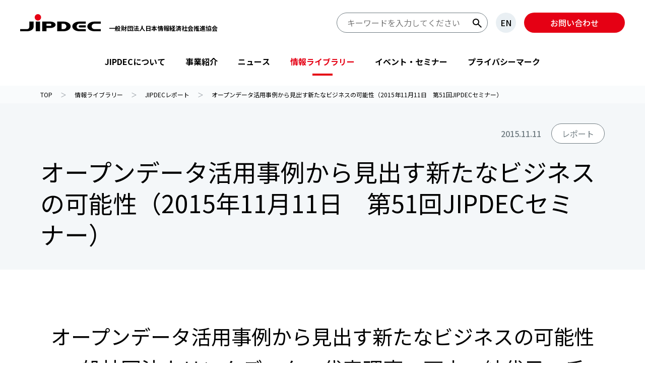

--- FILE ---
content_type: text/html; charset=UTF-8
request_url: https://www.jipdec.or.jp/library/report/20151111_02.html
body_size: 9878
content:
<!DOCTYPE html>
<html lang="ja">



<head>
	<!-- Google Tag Manager -->
<script>(function(w,d,s,l,i){w[l]=w[l]||[];w[l].push({'gtm.start':
new Date().getTime(),event:'gtm.js'});var f=d.getElementsByTagName(s)[0],
j=d.createElement(s),dl=l!='dataLayer'?'&l='+l:'';j.async=true;j.src=
'https://www.googletagmanager.com/gtm.js?id='+i+dl;f.parentNode.insertBefore(j,f);
})(window,document,'script','dataLayer','GTM-NSZPQ38Q');</script>
<!-- End Google Tag Manager -->
<meta charset="utf-8">
<title>オープンデータ活用事例から見出す新たなビジネスの可能性（2015年11月11日　第51回JIPDECセミナー）｜一般財団法人 日本情報経済社会推進協会</title>
<meta http-equiv="X-UA-Compatible" content="IE=edge">
  <meta name="viewport" content="width=device-width, initial-scale=1">
<meta name="description" content="">
<meta property="og:type" content="article">
<meta property="og:title" content="オープンデータ活用事例から見出す新たなビジネスの可能性（2015年11月11日　第51回JIPDECセミナー）">
<meta property="og:url" content="https://www.jipdec.or.jp/library/report/20151111_02.html">
<meta property="og:description" content="">
<meta property="og:image" content="https://www.jipdec.or.jp/isp54l0000000jzj-img/jipdec.jpg">
<meta property="og:site_name" content="一般財団法人 日本情報経済社会推進協会">

<link rel="icon" href="../../isp54l0000000jzj-att/favicon.ico">

<link rel="icon" href="../../isp54l0000000jzj-img/favicon.ico" sizes="192x192">

<link rel="apple-touch-icon" href="../../isp54l0000000jzj-img/favicon.ico" sizes="152x152">


<link rel="stylesheet" href="../../assets/css/slick.css">
<link rel="stylesheet" href="../../assets/css/common.css?xx">


</head>


<body>
	<!-- Google Tag Manager (noscript) -->
<noscript><iframe src="https://www.googletagmanager.com/ns.html?id=GTM-NSZPQ38Q"
height="0" width="0" style="display:none;visibility:hidden"></iframe></noscript>
<!-- End Google Tag Manager (noscript) -->

	<header class="Header">
	<h1 class="logo"><a href="../../index.html"><span class="subtitle">一般財団法人日本情報経済社会推進協会</span></a></h1>
	<a href="#wrap" class="NavSkip">ナビゲーションをスキップ</a>
	<div class="HeaderNavi">
		<div class="HeaderSearch">
			<button type="button" class="SearchControlBtn">検索フォームを開閉</button>
			<form action="../../search/index.html">
				<input type="text" class="SearchQuery searchitem" id="q" name="q" placeholder="キーワードを入力してください">
				<button type="submit" class="SearchBtn searchitem">検索する</button>
			</form>
		</div>
		
		<p class="HeaderLang"><a href="https://english.jipdec.or.jp">EN</a></p>
		
		<p class="HeaderContact"><a href="../../inquiry.html" target="_blank" rel="external noopener">お問い合わせ</a></p>
		
		<div class="NaviControlBtn">
			<p class="label">MENU</p>
			<button type="button" class="Hamburger">グローバルナビを開閉</button>
		</div>
	</div>
</header>

	

<nav class="GlobalNaviSP">
	<div class="GlobalNaviSPinner">
		<div class="menulist">
			<ul>
			
					<li>
						
						<a href="../../ov/index.html"  class="mitem">JIPDECについて</a>
						
							<button class="mitem navi">サブメニューを開く</button>
							<div class="submenulist">
								<div class="submenulistinner">
									<ul>
									<li><button class="navbak smitem">JIPDECについて</button></li>
									
											<li>
												
												<a href="../../ov/greeting.html" class="smitem">会長挨拶</a>
												
											</li>
										
											<li>
												
												<a href="../../ov/htpisq0000001r84.html" class="smitem haschild">協会情報</a>
												
													<button class="snavi smitem">サブメニューを開く</button>
													<div class="submenulist2">
														<ul>
															<li><button class="nav2bak sm2item">協会情報</button></li>
															
																<li><a href="../../ov/outline.html" class="sm2item">協会概要</a></li>
															
																<li><a href="../../ov/history.html" class="sm2item">沿革</a></li>
															
																<li><a href="../../ov/disclosure.html" class="sm2item">ディスクロージャー資料</a></li>
															
																<li><a href="../../ov/socialmedia_account.html" class="sm2item">ソーシャルメディアの運用について</a></li>
															
																<li><a href="../../ov/koudoukeikaku.html" class="sm2item">一般事業主行動計画</a></li>
															
																<li><a href="../../ov/antisocial.html" class="sm2item">暴力団等反社会勢力対応の基本方針</a></li>
															
																<li><a href="../../ov/office.html" class="sm2item">所在地</a></li>
															
														</ul>
													</div>
												
											</li>
										
											<li>
												
												<a href="../../ov/brandvideo.html" class="smitem">JIPDECブランディングムービー</a>
												
											</li>
										
											<li>
												
												<a href="../../ov/u71kba0000007u8p.html" class="smitem">設立50周年記念</a>
												
											</li>
										
											<li>
												
												<a href="../../pmark25thcontents.html" class="smitem" target="_blank" rel="external noopener">プライバシーマーク25周年特別企画</a>
												
											</li>
										
											<li>
												
												<a href="../../kaiin/index.html" class="smitem">会員制度のご案内</a>
												
											</li>
										
											<li>
												
												<a href="../../ov/internship01.html" class="smitem">インターンシップ情報</a>
												
											</li>
										
											<li>
												
												<a href="../../ov/copy_of_recruit01.html" class="smitem">新卒向け採用情報</a>
												
											</li>
										
									</div>
								</div>
							
						</li>
					
					<li>
						
						<a href="../../project/index.html"  class="mitem">事業紹介</a>
						
							<button class="mitem navi">サブメニューを開く</button>
							<div class="submenulist">
								<div class="submenulistinner">
									<ul>
									<li><button class="navbak smitem">事業紹介</button></li>
									
											<li>
												
												<a href="../../project/list.html" class="smitem haschild">事業一覧</a>
												
													<button class="snavi smitem">サブメニューを開く</button>
													<div class="submenulist2">
														<ul>
															<li><button class="nav2bak sm2item">事業一覧</button></li>
															
																<li><a href="../../project/pmark.html" class="sm2item">プライバシーマーク制度</a></li>
															
																<li><a href="../../project/protection_org.html" class="sm2item">認定個人情報保護団体</a></li>
															
																<li><a href="../../project/cbpr.html" class="sm2item">CBPR認証</a></li>
															
																<li><a href="../../project/designated-investigative-organization.html" class="sm2item">電子署名法に基づく特定認証業務の調査</a></li>
															
																<li><a href="../../project/jtsr.html" class="sm2item">JIPDECトラステッド・サービス登録</a></li>
															
																<li><a href="../../project/kcode.html" class="sm2item">標準企業コード</a></li>
															
																<li><a href="../../project/OSI_Object.html" class="sm2item">OSIオブジェクト識別子登録・管理</a></li>
															
																<li><a href="../../project/research.html" class="sm2item">調査研究/施策・業務支援</a></li>
															
																<li><a href="../../project/smpo.html" class="sm2item">ISMS・ITSMSの普及</a></li>
															
														</ul>
													</div>
												
											</li>
										
											<li>
												
												<a href="https://www.jipdec.or.jp/project/index.html#purpose" class="smitem haschild">目的から探す</a>
												
													<button class="snavi smitem">サブメニューを開く</button>
													<div class="submenulist2">
														<ul>
															<li><button class="nav2bak sm2item">目的から探す</button></li>
															
																<li><a href="../../project/purpose/consultation.html" class="sm2item">相談したい</a></li>
															
																<li><a href="../../project/purpose/procedure.html" class="sm2item">手続したい</a></li>
															
														</ul>
													</div>
												
											</li>
										
											<li>
												
												<a href="https://www.jipdec.or.jp/project/index.html#theme" class="smitem haschild">テーマから探す</a>
												
													<button class="snavi smitem">サブメニューを開く</button>
													<div class="submenulist2">
														<ul>
															<li><button class="nav2bak sm2item">テーマから探す</button></li>
															
																<li><a href="../../project/theme/privacy_protection.html" class="sm2item">プライバシー/個人情報保護</a></li>
															
																<li><a href="../../project/purpose/study.html" class="sm2item">知りたい・学びたい</a></li>
															
																<li><a href="../../project/theme/security.html" class="sm2item">セキュリティ</a></li>
															
																<li><a href="../../project/theme/digital_trust.html" class="sm2item">デジタルトラスト</a></li>
															
																<li><a href="../../project/theme/it_trends.html" class="sm2item">IT動向</a></li>
															
														</ul>
													</div>
												
											</li>
										
									</div>
								</div>
							
						</li>
					
					<li>
						
						<a href="../../news/index.html"  class="mitem">ニュース</a>
						
							<button class="mitem navi">サブメニューを開く</button>
							<div class="submenulist">
								<div class="submenulistinner">
									<ul>
									<li><button class="navbak smitem">ニュース</button></li>
									
											<li>
												
												<a href="../../news/pressrelease/index.html" class="smitem">プレスリリース</a>
												
											</li>
										
											<li>
												
												<a href="../../news/news/index.html" class="smitem">ニューストピックス</a>
												
											</li>
										
											<li>
												
												<a href="../../news/ministry/othergroups.html" class="smitem">省庁・他団体より</a>
												
											</li>
										
											<li>
												
												<a href="../../news/magazine/index.html" class="smitem">JIPDECメールマガジン</a>
												
											</li>
										
											<li>
												
												<a href="../../news/maildelivery.html" class="smitem">情報配信サービス</a>
												
											</li>
										
									</div>
								</div>
							
						</li>
					
					<li>
						
						<a href="../index.html"  class="mitem">情報ライブラリー</a>
						
							<button class="mitem navi">サブメニューを開く</button>
							<div class="submenulist">
								<div class="submenulistinner">
									<ul>
									<li><button class="navbak smitem">情報ライブラリー</button></li>
									
											<li>
												
												<a href="index.html" class="smitem">JIPDECレポート</a>
												
											</li>
										
											<li>
												
												<a href="../itreport/index.html" class="smitem">IT-Report</a>
												
											</li>
										
											<li>
												
												<a href="../smpo_doc.html" class="smitem">情報マネジメントシステム関連文書</a>
												
											</li>
										
											<li>
												
												<a href="../it-resarch/sqau090000001sm9.html" class="smitem">「企業IT利活用動向調査」結果</a>
												
											</li>
										
											<li>
												
												<a href="../rnv0k00000001nj0.html" class="smitem">「消費者意識調査」結果</a>
												
											</li>
										
											<li>
												
												<a href="../archives.html" class="smitem">JIPDECアーカイブス</a>
												
											</li>
										
											<li>
												
												<a href="../word/index.html" class="smitem">用語集</a>
												
											</li>
										
											<li>
												
												<a href="../publications/index.html" class="smitem">書籍紹介</a>
												
											</li>
										
									</div>
								</div>
							
						</li>
					
					<li>
						
						<a href="../../eventseminar/index.html"  class="mitem">イベント・セミナー</a>
						
							<button class="mitem navi">サブメニューを開く</button>
							<div class="submenulist">
								<div class="submenulistinner">
									<ul>
									<li><button class="navbak smitem">イベント・セミナー</button></li>
									
											<li>
												
												<a href="../../eventseminar/event/index.html" class="smitem">イベント</a>
												
											</li>
										
											<li>
												
												<a href="../../eventseminar/exhibit/index.html" class="smitem">登壇・出展</a>
												
											</li>
										
											<li>
												
												<a href="../../eventseminar/sponsorship/index.html" class="smitem">後援・協賛</a>
												
											</li>
										
									</div>
								</div>
							
						</li>
					
					<li>
						
						<a href="../../navi_pmark_top.html"  class="mitem" target="_blank" rel="external noopener">プライバシーマーク</a>
						
							<button class="mitem navi">サブメニューを開く</button>
							<div class="submenulist">
								<div class="submenulistinner">
									<ul>
									<li><button class="navbak smitem">プライバシーマーク</button></li>
									
											<li>
												
												<a href="https://privacymark.jp/" class="smitem">プライバシーマーク制度サイト</a>
												
											</li>
										
									</div>
								</div>
							
						</li>
					
			</ul>
			<p class="HeaderContactSP"><a href="../../inquiry.html" target="_blank" rel="external noopener">お問い合わせ</a></p>
		</div>
	</div>
</nav>

<nav class="GlobalNaviPC">
	<ul>
		
				<li>
					<button type="button" class="navi">JIPDECについて</button>
					<div class="submenu">
						<div class="submenulabel">
							
							<a href="../../ov/index.html"  class="smitem">JIPDECについて</a>
						</div>
						
							<ul class="submenulist">
								
									<li>
										
										<a href="../../ov/greeting.html" class="smitem">会長挨拶</a>
										

									</li>
								
									<li>
										
											<button type="button" class="snavi smitem">協会情報</button>
											<div class="submenulist2">
												<ul>
													<li><a href="../../ov/htpisq0000001r84.html" class="sm2item">協会情報</a></li>
													
														<li><a href="../../ov/outline.html" class="sm2item">協会概要</a></li>
													
														<li><a href="../../ov/history.html" class="sm2item">沿革</a></li>
													
														<li><a href="../../ov/disclosure.html" class="sm2item">ディスクロージャー資料</a></li>
													
														<li><a href="../../ov/socialmedia_account.html" class="sm2item">ソーシャルメディアの運用について</a></li>
													
														<li><a href="../../ov/koudoukeikaku.html" class="sm2item">一般事業主行動計画</a></li>
													
														<li><a href="../../ov/antisocial.html" class="sm2item">暴力団等反社会勢力対応の基本方針</a></li>
													
														<li><a href="../../ov/office.html" class="sm2item">所在地</a></li>
													
												</ul>
											</div>
										

									</li>
								
									<li>
										
										<a href="../../ov/brandvideo.html" class="smitem">JIPDECブランディングムービー</a>
										

									</li>
								
									<li>
										
										<a href="../../ov/u71kba0000007u8p.html" class="smitem">設立50周年記念</a>
										

									</li>
								
									<li>
										
										<a href="../../pmark25thcontents.html" class="smitem" target="_blank" rel="external noopener">プライバシーマーク25周年特別企画</a>
										

									</li>
								
									<li>
										
										<a href="../../kaiin/index.html" class="smitem">会員制度のご案内</a>
										

									</li>
								
									<li>
										
										<a href="../../ov/internship01.html" class="smitem">インターンシップ情報</a>
										

									</li>
								
									<li>
										
										<a href="../../ov/copy_of_recruit01.html" class="smitem">新卒向け採用情報</a>
										

									</li>
								
							</ul>
						
					</div>
				</li>
			
				<li>
					<button type="button" class="navi">事業紹介</button>
					<div class="submenu">
						<div class="submenulabel">
							
							<a href="../../project/index.html"  class="smitem">事業紹介</a>
						</div>
						
							<ul class="submenulist">
								
									<li>
										
											<button type="button" class="snavi smitem">事業一覧</button>
											<div class="submenulist2">
												<ul>
													<li><a href="../../project/list.html" class="sm2item">事業一覧</a></li>
													
														<li><a href="../../project/pmark.html" class="sm2item">プライバシーマーク制度</a></li>
													
														<li><a href="../../project/protection_org.html" class="sm2item">認定個人情報保護団体</a></li>
													
														<li><a href="../../project/cbpr.html" class="sm2item">CBPR認証</a></li>
													
														<li><a href="../../project/designated-investigative-organization.html" class="sm2item">電子署名法に基づく特定認証業務の調査</a></li>
													
														<li><a href="../../project/jtsr.html" class="sm2item">JIPDECトラステッド・サービス登録</a></li>
													
														<li><a href="../../project/kcode.html" class="sm2item">標準企業コード</a></li>
													
														<li><a href="../../project/OSI_Object.html" class="sm2item">OSIオブジェクト識別子登録・管理</a></li>
													
														<li><a href="../../project/research.html" class="sm2item">調査研究/施策・業務支援</a></li>
													
														<li><a href="../../project/smpo.html" class="sm2item">ISMS・ITSMSの普及</a></li>
													
												</ul>
											</div>
										

									</li>
								
									<li>
										
											<button type="button" class="snavi smitem">目的から探す</button>
											<div class="submenulist2">
												<ul>
													<li><a href="https://www.jipdec.or.jp/project/index.html#purpose" class="sm2item">目的から探す</a></li>
													
														<li><a href="../../project/purpose/consultation.html" class="sm2item">相談したい</a></li>
													
														<li><a href="../../project/purpose/procedure.html" class="sm2item">手続したい</a></li>
													
												</ul>
											</div>
										

									</li>
								
									<li>
										
											<button type="button" class="snavi smitem">テーマから探す</button>
											<div class="submenulist2">
												<ul>
													<li><a href="https://www.jipdec.or.jp/project/index.html#theme" class="sm2item">テーマから探す</a></li>
													
														<li><a href="../../project/theme/privacy_protection.html" class="sm2item">プライバシー/個人情報保護</a></li>
													
														<li><a href="../../project/purpose/study.html" class="sm2item">知りたい・学びたい</a></li>
													
														<li><a href="../../project/theme/security.html" class="sm2item">セキュリティ</a></li>
													
														<li><a href="../../project/theme/digital_trust.html" class="sm2item">デジタルトラスト</a></li>
													
														<li><a href="../../project/theme/it_trends.html" class="sm2item">IT動向</a></li>
													
												</ul>
											</div>
										

									</li>
								
							</ul>
						
					</div>
				</li>
			
				<li>
					<button type="button" class="navi">ニュース</button>
					<div class="submenu">
						<div class="submenulabel">
							
							<a href="../../news/index.html"  class="smitem">ニュース</a>
						</div>
						
							<ul class="submenulist">
								
									<li>
										
										<a href="../../news/pressrelease/index.html" class="smitem">プレスリリース</a>
										

									</li>
								
									<li>
										
										<a href="../../news/news/index.html" class="smitem">ニューストピックス</a>
										

									</li>
								
									<li>
										
										<a href="../../news/ministry/othergroups.html" class="smitem">省庁・他団体より</a>
										

									</li>
								
									<li>
										
										<a href="../../news/magazine/index.html" class="smitem">JIPDECメールマガジン</a>
										

									</li>
								
									<li>
										
										<a href="../../news/maildelivery.html" class="smitem">情報配信サービス</a>
										

									</li>
								
							</ul>
						
					</div>
				</li>
			
				<li>
					<button type="button" class="navi current">情報ライブラリー</button>
					<div class="submenu">
						<div class="submenulabel">
							
							<a href="../index.html"  class="smitem">情報ライブラリー</a>
						</div>
						
							<ul class="submenulist">
								
									<li>
										
										<a href="index.html" class="smitem">JIPDECレポート</a>
										

									</li>
								
									<li>
										
										<a href="../itreport/index.html" class="smitem">IT-Report</a>
										

									</li>
								
									<li>
										
										<a href="../smpo_doc.html" class="smitem">情報マネジメントシステム関連文書</a>
										

									</li>
								
									<li>
										
										<a href="../it-resarch/sqau090000001sm9.html" class="smitem">「企業IT利活用動向調査」結果</a>
										

									</li>
								
									<li>
										
										<a href="../rnv0k00000001nj0.html" class="smitem">「消費者意識調査」結果</a>
										

									</li>
								
									<li>
										
										<a href="../archives.html" class="smitem">JIPDECアーカイブス</a>
										

									</li>
								
									<li>
										
										<a href="../word/index.html" class="smitem">用語集</a>
										

									</li>
								
									<li>
										
										<a href="../publications/index.html" class="smitem">書籍紹介</a>
										

									</li>
								
							</ul>
						
					</div>
				</li>
			
				<li>
					<button type="button" class="navi">イベント・セミナー</button>
					<div class="submenu">
						<div class="submenulabel">
							
							<a href="../../eventseminar/index.html"  class="smitem">イベント・セミナー</a>
						</div>
						
							<ul class="submenulist">
								
									<li>
										
										<a href="../../eventseminar/event/index.html" class="smitem">イベント</a>
										

									</li>
								
									<li>
										
										<a href="../../eventseminar/exhibit/index.html" class="smitem">登壇・出展</a>
										

									</li>
								
									<li>
										
										<a href="../../eventseminar/sponsorship/index.html" class="smitem">後援・協賛</a>
										

									</li>
								
							</ul>
						
					</div>
				</li>
			
				<li>
					<button type="button" class="navi">プライバシーマーク</button>
					<div class="submenu">
						<div class="submenulabel">
							
							<a href="../../navi_pmark_top.html"  class="smitem" target="_blank" rel="external noopener">プライバシーマーク</a>
						</div>
						
							<ul class="submenulist">
								
									<li>
										
										<a href="https://privacymark.jp/" class="smitem">プライバシーマーク制度サイト</a>
										

									</li>
								
							</ul>
						
					</div>
				</li>
			
	</ul>
</nav>
	<div class="Wrap" id="wrap">
	<main>
		<article>
		<nav class="TopicPath">
	<ol itemscope itemtype="http://schema.org/BreadcrumbList">
		

			<li itemprop="itemListElement" itemscope itemtype="http://schema.org/ListItem"><a href="../../index.html"   class="custom-no-barba" itemprop="item"><span itemprop="name">TOP</span></a><meta itemprop="position" content="1" /></li>
		

			<li itemprop="itemListElement" itemscope itemtype="http://schema.org/ListItem"><a href="../index.html"   class="custom-no-barba" itemprop="item"><span itemprop="name">情報ライブラリー</span></a><meta itemprop="position" content="2" /></li>
		

			<li itemprop="itemListElement" itemscope itemtype="http://schema.org/ListItem"><a href="index.html"   class="custom-no-barba" itemprop="item"><span itemprop="name">JIPDECレポート</span></a><meta itemprop="position" content="3" /></li>
		

			<li itemprop="itemListElement" itemscope itemtype="http://schema.org/ListItem"><a href="20151111_02.html"   class="custom-no-barba" itemprop="item"><span itemprop="name">オープンデータ活用事例から見出す新たなビジネスの可能性（2015年11月11日　第51回JIPDECセミナー）</span></a><meta itemprop="position" content="4" /></li>
		
	</ol>
</nav>
		

<header class="PageTitle">
	<div class="inner">
		
			<div class="info">
			<p class="date">2015.11.11</p><p class="category">レポート</p>
			</div>
		
		<h1 class="title">オープンデータ活用事例から見出す新たなビジネスの可能性（2015年11月11日　第51回JIPDECセミナー）</h1>
		
	</div>
</header>

		
		<div class="PageBody">
			
			<section class="SectionColumn" id="col1">
			
<h2 class="SectionTitleC">オープンデータ活用事例から見出す新たなビジネスの可能性<br>
<span class="h2-name">一般社団法人リンクデータ　代表理事　下山　紗代子　氏</span></h2>

			
<div class="TxtArea img-left img-30">

<div class="TxtAreaImgs">

<div class="imgset">
	<p class="img"><a href="u71kba0000003jb5-att/20151111_02.pdf"><img src="u71kba0000003jb5-img/u71kba0000003jet.gif" alt="" /></a></p>
	
</div>

</div>

<div class="TxtAreaTxts">

<p class="txt-r ">印刷用</p>

</div>

</div>

<h3 class="SectionTitleD">オープンデータとは？</h3>

<div class="TxtAreaFloat img-left img-30 clearfix">

<div class="TxtAreaImgs right">

<div class="imgset">
	<p class="img"><img src="u71kba0000003jb5-img/u71kba0000003jfc.jpg" alt="" /></p>
	
</div>

</div>

<div class="TxtAreaTxts">

<p class="">　データをオープンにするとは、誰かが所有しているデータを誰でも自由に使えるものにすること。つまり、みんなで使うために公開するデータであり公共財である。<br>
　オープンデータの条件としては、誰でも自由に使える（商用利用を妨げない）、自由に加工できる、自由に再配布できるものとして、国際的に定義されている。<br>
　著作権の扱いをわかりやすく提示するものとしてクリエイティブ・コモンズ・ライセンス（CCライセンス）がある。CCライセンスの中で、オープンデータとして認められるものはCC-BYとCC-BY－SA、CC0であり、現在オープンデータと呼ばれているものはほとんどがCC-BYである。<br>
　オープンデータの流れは、2013年にオープンデータ憲章により「税金を使って作られたデータはすべて公共財として公開するべきである」という考え方が採用されて急速に進んでいる。日本政府は世界最先端IT国家創造宣言で「2015年度末までに他の先進国と同水準のオープンデータを実現すること」を目標として掲げており、2014年10月には日本の公式データカタログサイトとしてDATA.GO.jpが本格運用を開始した。現在、14,000件以上のデータが公開されており、特に国土交通省の地理空間情報が多く公開されている。<br>
　一方、世界の中で見ると、オープンデータインデックスによる日本の順位は2014年時点で19位となっている。ただし他国のオープンデータ化も進んでいるので、2015年は30位程度に留まるという予想である。<br>
　また、日本国内でオープンデータを推進している自治体は164と全体の8％に留まっているが、これからの自治体にこそオープンデータが必要になるというのは、すでに先進的に行っている自治体の一致した意見である。財政難、人員削減の一方で市民ニーズが多様化するなか、自治体職員だけで検討・対応するには限界があるが、現在広がりを見せているシビック・テクノロジーという活動では、「ともに考え、ともに作る」という考えのもと、「Code for Japan」などの団体が地域の課題解決に向けて活動している。オープンデータは、それ自身が何かを生み出すのではなく、様々なステークホルダーの協働体制を作るきっかけとなり得るものである。<br>
</p>

</div>

</div>

<h3 class="SectionTitleD">オープンデータの事例</h3>


<div class="TxtArea">

<div class="TxtAreaTxts">

<p class="">　LinkData.orgでは、行政と民間の協業を促進するためのプラットフォームを提供している。<br>
<br>
<b>LinkData</b><br>
　自分のデータ流通チャンネルを開設することができ、手元にあるデータを簡単に標準化・API化することができるもので、オープンデータ化になかなか予算がかけられない小規模な自治体のスモールスタートとして、現在43自治体に利用されている。<br>
　アップロードしたデータに緯度経度が含まれていると、自動的に地図を生成する機能がある。これによって公開された地域の情報をさらに束ねることで、たとえばAED設置施設情報プラットフォームのような新たなサービスも生まれている。<br>
　また、市民側が公開しているデータも多くある。大阪市では、民間団体が大阪市にデータ提供を求め、その結果オープン化されたデータは2万件に上る。現在では、市と民間団体の協働がさらに活発化し、シビックハッカソンなども開催されている。<br>
　また、京都では、図書館司書グループがデータ化した「京都が出てくる本」を観光団体がLinkDataを使って観光案内アプリに取り込むなど、従来では関係性の低い市民団体同士がつながってデータ流通を促進しているケースもある。<br>
<br>
<b>App.LinkData</b><br>
　オープンデータが増えても、開発者がいないためアプリ化が進まないという問題も出てきている。このため、逆マッシュアップという技法で、既存のプログラムを再利用しデータをAPI化し、アプリとして提供できる環境を提供している。秋田県横手市では、実装例である「スポット×混雑度マッシュアップMAP」を活用して職員自らが公開したデータからアプリを作成し、成果の見える化を実現している。<br>
<br>
<b>Knowledge Connector</b><br>
　現在、全国各地でハッカソンやアイディアソンなどオープンデータ活用イベントが開催されているが、それらの成果が残らないという問題に対し、平成26年度電子経済産業省事業の一環として、Knowledge Connectorを構築し、成果の一元的検索や人材マッチングを通じたビジネス化支援につなげている。</p>

</div>

<div class="TxtAreaImgs">

<div class="imgset">
	<p class="img"><img src="u71kba0000003jb5-img/20151111_0201.jpg" alt="" /></p>
	
</div>

</div>

</div>

<h3 class="SectionTitleD">オープンデータを使ったビジネス事例</h3>


<div class="TxtArea">

<div class="TxtAreaTxts">

<p class="">　オープンデータの経済効果は、日本では年間1800~3500億円と見込まれており、ビジネス化が期待されている。オープンデータのビジネス活用事例集として、米国ではOpen Data500が公開されているが、日本でもOpenData100としてスタートしており現在31事例が紹介されている。<br>
　オープンデータビジネスは以下のようなタイプに分類することができる（（一社） オープン・コーポレイツ・ジャパン 東 富彦氏による定義）。<br>
<br>
<b>1)付加価値型</b><br>
　既存ビジネスの価値向上にオープンデータを利用するもの。<br>
●　英国　carehome.co.uk（介護施設の評価情報を提供することで情報の公平性を担保）<br>
●　日本　Zaim-わたしの給付金（居住地域や家族構成、家計簿記録から「もらえる可能性がある給付金、手当・控除」情報を提供）<br>
<br>
<b>2)新価値創造型</b><br>
　多様なデータの掛け合わせにより未来予想を行うもの。新たに開発されるアルゴリズムや分析モデルを価値の源泉とする。<br>
●　米国の個人が運営　insectforecast（害虫発生状況を監視し、害虫駆除のための薬剤散布タイミングを提供。バイオ化学メーカーモンサントがスポンサー。）<br>
●　不動産価値測定GEEO　（路線価、国勢調査等をもとに不動産賃料の推定、不動産価値を算出。基本機能は無料、プロフェッショナルサービスは有料）<br>
<br>
<b>3)プラットフォーム型</b><br>
　特定領域のデータを大量に集め、プラットフォーム化する。収集データを利用しやすく提供することが第一の価値創造。その後データ利用状況等の分析により更なる価値を生み出す。<br>
●　マイ広報紙　（広報紙データを収集し、各地の広報紙を自由にネット上で閲覧可能とするサービス）<br>
●　WELMO社のミルモ　（散在する介護情報を集約し、福祉サービスの選択を支援）<br>
<br>
　このほかに、オープンデータという手法自体をビジネスに活用するモデルとして「リリース＆キャッチ型」が考えられる。カナダのGoldcorp社は自社の地質データを公開し金鉱脈がどこにあるか分析を公募する「ゴールドコープチャレンジ」を開催し、幅広い専門家から分析結果を得ることにより倒産危機を回避し、大手企業に成長した。日本では、「ブラックジャックによろしく」が著作書籍をオープン化することにより、結果的にその他の著作物の売り上げも増大するというケースも見られた。このように、広告的にオープンデータ化を行うというビジネスモデルもすでにみられる。<br>
</p>

</div>
</div>

<h3 class="SectionTitleD">参加型オープンデータの取り組み</h3>


<div class="TxtArea">

<div class="TxtAreaTxts">

<p class="">　LinkData.orgが提供するもう1つのプラットフォームに「CityData」がある。これは、地域におけるオープンデータ活動を指標化する機能で、活発に行われている市区町村のランキングと活動貢献者を行政、民間の区別なく一覧で表示している。<br>
<br>
　これからの動きとしては、オープンデータからLOD（Linkded Open Data）への流れがある。データの機械可読性を高めWeb全体をデータベースとして取り扱うというLODの世界実現に向けて、2011年度よりLODチャレンジを実施している。企業の関心も高く、今年度も10月1日から2016年1月17日まで作品を募集している。関心のある方はぜひ応募していただきたい。<br>
</p>

</div>
</div>

			</section>
			
			<section class="SectionColumn" id="col2">
			
			
			</section>
			
		</div>
		<article>
	</main>
<aside>


	<div class="PageBody gray2">
		
		
<section class="SectionColumn">
	<h3 class="SectionTitleD">セミナー / イベント</h3>
	<ul class="RecentEventList">
		
			<li><a href="../../eventseminar/event/20260218seminar.html" >
				<div class="img"><img src="../../eventseminar/event/vsu5bn0000002t4b-img/20260218_opg.jpg" alt="認定個人情報保護団体 対象事業者向けセミナー「個人情報保護法第二次3年ごと見直しとデータ利活用関係法制の現状」の画像"></div>
				<div class="icon">
					<p class="tag">プライバシー/個人情報保護</p><p class="status reception">受付中</p><p class="category event">イベント</p>
				</div>
				<p class="date">2026.02.18</p>
				<p class="title">認定個人情報保護団体 対象事業者向けセミナー「個人情報保護法第二次3年ごと見直しとデータ利活用関係法制の現状」</p>
			</a></li>
		
			<li><a href="../../news/news/20260115.html"  target="_blank" rel="external noopener">
				<div class="img"><img src="../../eventseminar/event/vsu5bn000000188q-img/20260115_thum.jpg" alt="【無料セミナー】急成長スタートアップによるプライバシーマーク『自力』取得の舞台裏の画像"></div>
				<div class="icon">
					<p class="tag">プライバシー/個人情報保護</p><p class="status reception">受付中</p><p class="category event">イベント</p>
				</div>
				<p class="date">2026.01.15</p>
				<p class="title">【無料セミナー】急成長スタートアップによるプライバシーマーク『自力』取得の舞台裏</p>
			</a></li>
		
	</ul>
	
	<ul class="SectionBtnB">
		<li><a href="../../eventseminar/index.html">もっと見る</a></li>
	</ul>

</section>

		
	<section class="SectionColumn">
		<div class="PageNavigation">
			
			<p class="categorytop"><a href="../index.html" >情報ライブラリー</a></p>
			
				<ul class="pagelist">
					
							<li><a href="index.html" class="current">JIPDECレポート</a></li>
						
							<li><a href="../itreport/index.html" >IT-Report</a></li>
						
							<li><a href="../smpo_doc.html" >情報マネジメントシステム関連文書</a></li>
						
							<li><a href="../it-resarch/sqau090000001sm9.html" >「企業IT利活用動向調査」結果</a></li>
						
							<li><a href="../rnv0k00000001nj0.html" >「消費者意識調査」結果</a></li>
						
							<li><a href="../archives.html" >JIPDECアーカイブス</a></li>
						
							<li><a href="../word/index.html" >用語集</a></li>
						
							<li><a href="../publications/index.html" >書籍紹介</a></li>
						
				</ul>
			
		</div>
	</section>

	</div>
<div class="FooterSiteMap">
	<div class="FooterNavi">
		<div class="FooterNaviCol1">
			
				<p class="label">事業紹介</p>
				<ul class="FooterNaviBtns">
					
						<li><a href="../../project/pmark.html">プライバシーマーク制度</a></li>
					
						<li><a href="../../project/protection_org.html">認定個人情報保護団体</a></li>
					
						<li><a href="../../project/cbpr.html">CBPR認証</a></li>
					
						<li><a href="../../project/designated-investigative-organization.html">電子署名法に基づく特定認証業務の調査</a></li>
					
						<li><a href="../../project/jtsr.html">JIPDECトラステッド・サービス登録</a></li>
					
						<li><a href="../../project/kcode.html">標準企業コード</a></li>
					
						<li><a href="../../project/research.html">調査研究/施策・業務支援</a></li>
					
						<li><a href="../../project/smpo.html">ISMS・ITSMSの普及</a></li>
					
				</ul>
			
		</div>
		<div class="FooterNaviCol2">
			
					<div class="FooterNaviItem">
						
							<p class="label">JIPDECについて<button type="button" class="toggle">メニューを開く</button></p>
							
								<ul>
									
										<li><a href="../../ov/index.html">JIPDECってどんな組織</a></li>
									
										<li><a href="../../ov/greeting.html">会長挨拶</a></li>
									
										<li><a href="../../ov/htpisq0000001r84.html">協会情報</a></li>
									
								</ul>
							
					</div>
				
					<div class="FooterNaviItem">
						
							<p class="label">ニュース<button type="button" class="toggle">メニューを開く</button></p>
							
								<ul>
									
										<li><a href="../../news/index.html">最新情報一覧</a></li>
									
										<li><a href="../../news/pressrelease/index.html">プレスリリース</a></li>
									
										<li><a href="../../news/news/index.html">ニューストピックス</a></li>
									
										<li><a href="../../news/magazine/index.html">メールマガジン</a></li>
									
										<li><a href="../../news/maildelivery.html">情報配信サービス</a></li>
									
								</ul>
							
					</div>
				
					<div class="FooterNaviItem">
						
							<p class="label">イベント・セミナー<button type="button" class="toggle">メニューを開く</button></p>
							
								<ul>
									
										<li><a href="../../eventseminar/index.html">最新一覧</a></li>
									
										<li><a href="../../eventseminar/event/index.html">イベント</a></li>
									
										<li><a href="../../eventseminar/exhibit/index.html">登壇・出展</a></li>
									
								</ul>
							
					</div>
				
					<div class="FooterNaviItem">
						
							<p class="label">情報ライブラリー<button type="button" class="toggle">メニューを開く</button></p>
							
								<ul>
									
										<li><a href="index.html">レポート</a></li>
									
										<li><a href="../itreport/index.html">IT-Report</a></li>
									
										<li><a href="../it-resarch/sqau090000001sm9.html">企業IT利活用動向調査結果</a></li>
									
										<li><a href="../smpo_doc.html">情報マネジメントシステム関連文書一覧</a></li>
									
										<li><a href="../archives.html">JIPDECアーカイブス</a></li>
									
										<li><a href="../word/index.html">用語集</a></li>
									
								</ul>
							
					</div>
				

		</div>
	</div>

	
	<div class="FooterLink">
		<ul>
			
				<li><a href="../../privacypolicy.html">個人情報の保護</a></li>
			
				<li><a href="../../toriatsukai.html">Webサイトでの情報の取り扱い</a></li>
			
				<li><a href="../../ov/socialmedia_account.html">ソーシャルメディアの運用</a></li>
			
				<li><a href="../../sitemap.html">サイトマップ</a></li>
			
		</ul>
	</div>
	
</div>
</aside>
	<footer>
	<div class="FooterLogoArea">
		<p class="logo"><a href="../../index.html"><span class="subtitle">一般財団法人日本情報経済社会推進協会</span></a></p>
		<address>一般財団法人日本情報経済社会推進協会（法人番号：1010405009403）<br>
106-0032　東京都港区六本木一丁目９番９号　六本木ファーストビル内</address>
	</div>
	<div class="FooterCopyRight">
		<p class="copyright">Copyright 2000-<script>Ynow = new Date();document.write(Ynow.getFullYear());</script> JIPDEC All Rights Reserved.</p>
		<button type="button" class="pagetop">ページ上部へ</button>
	</div>
</footer>

	</div>
	<script src="https://ajax.googleapis.com/ajax/libs/jquery/3.6.0/jquery.min.js"></script>
<script src="../../assets/js/slick.min.js"></script>
<script src="../../assets/js/script.min.js"></script>



</body>


</html>

--- FILE ---
content_type: application/javascript
request_url: https://www.jipdec.or.jp/assets/js/script.min.js
body_size: 1541
content:
$(function(){$(".GlobalNaviPC .navi").on("click",function(){$(this).hasClass("active")?($(".GlobalNaviPC .navi").removeClass("active"),$(".GlobalNaviPC .submenu").removeClass("active"),$(".GlobalNaviPC .snavi").removeClass("active"),$(".GlobalNaviPC .submenulist2").removeClass("active")):($(".GlobalNaviPC .navi").removeClass("active"),$(".GlobalNaviPC .submenu").removeClass("active"),$(".GlobalNaviPC .snavi").removeClass("active"),$(".GlobalNaviPC .submenulist2").removeClass("active"),$(this).addClass("active"),$(this).next(".submenu").addClass("active")),$(this).blur()}),$(".GlobalNaviPC .snavi").on("click",function(){$(this).hasClass("active")?($(".GlobalNaviPC .snavi").removeClass("active"),$(".GlobalNaviPC .submenulist2").removeClass("active")):($(".GlobalNaviPC .snavi").removeClass("active"),$(".GlobalNaviPC .submenulist2").removeClass("active"),$(this).addClass("active"),$(this).next(".submenulist2").addClass("active"))}),$(".GlobalNaviPC .submenu").find(".smitem").on("blur",function(e){($(this).parent("li").next("li").length||$(this).hasClass(".snavi"))&&$(this).next(".submenulist2").length||($(this).parents("li").find(".navi").removeClass("active"),$(this).parents(".submenu").removeClass("active"))}).on("focus",function(e){$(this).parents("li").find(".navi").addClass("active"),$(this).parents(".submenu").addClass("active"),$(this).hasClass("snavi")&&$(this).next(".submenulist2").addClass("active")}),$(".GlobalNaviPC .submenulist2").find(".sm2item").on("blur",function(e){(!$(this).parent("li").next("li").length||$(this).parent("li").index()>$(this).parent("li").parent("ul").find("li").length-1)&&($(this).parents("li").find(".navi").removeClass("active"),$(this).parents(".submenu").removeClass("active"),$(this).parents(".submenulist2").parent("li").find(".snavi").removeClass("active"),$(this).parents(".submenulist2").removeClass("active"))}).on("focus",function(e){$(this).parents("li").find(".navi").addClass("active"),$(this).parents(".submenu").addClass("active"),$(this).parents(".submenulist2").parent("li").find(".snavi").addClass("active"),$(this).parents(".submenulist2").addClass("active")}),$("body").on("click",function(e){return 0===$(e.target).parents(".GlobalNaviPC").length&&($(".GlobalNaviPC .navi").removeClass("active"),$(".GlobalNaviPC .submenu").removeClass("active"),$(".GlobalNaviPC .snavi").removeClass("active"),$(".GlobalNaviPC .submenulist2").removeClass("active")),!0}),$(".SearchControlBtn").on("click",function(){$(this).hasClass("active")?($(this).removeClass("active"),$(this).next("form").removeClass("active")):($(this).addClass("active"),$(this).next("form").addClass("active")),$(this).blur()}),$(".HeaderSearch").find(".searchitem").on("blur",function(e){$(this).parent("form").removeClass("active"),$(this).parents(".HeaderSearch").find(".SearchControlBtn").removeClass("active")}).on("focus",function(e){$(this).parent("form").addClass("active"),$(this).parents(".HeaderSearch").find(".SearchControlBtn").addClass("active")}),$(".NaviControlBtn .Hamburger").on("click",function(){$(this).hasClass("active")?($(".Wrap").removeAttr("style"),$(window).scrollTop(scrollTop),$(this).removeClass("active"),$(".GlobalNaviSP").removeClass("active"),$(".submenulist").removeClass("active"),$(".submenulist2").removeClass("active"),$(".GlobalNaviSPinner").removeClass("open1"),$(".GlobalNaviSPinner").removeClass("open2")):(scrollTop=$(window).scrollTop(),$(".Wrap").css({position:"fixed",top:-scrollTop}),$(this).addClass("active"),$(".GlobalNaviSP").addClass("active")),$(this).blur()}),$(".GlobalNaviSP .navi").on("click",function(){$(".submenulist").removeClass("active"),$(this).next(".submenulist").addClass("active"),$(this).blur()}),$(".GlobalNaviSP .navbak").on("click",function(){$(this).parents(".submenulist").removeClass("active"),$(this).blur()}),$(".GlobalNaviSP .snavi").on("click",function(){$(".submenulist2").removeClass("active"),$(this).next(".submenulist2").addClass("active"),$(this).blur()}),$(".GlobalNaviSP .nav2bak").on("click",function(){$(this).parents(".submenulist2").removeClass("active"),$(this).blur()}),$(".GlobalNaviSP .mitem").on("blur",function(e){$(this).parent(".HeaderContactSP").length&&($(".NaviControlBtn .Hamburger").removeClass("active"),$(".GlobalNaviSP").removeClass("active"),$(".submenulist").removeClass("active"),$(".submenulist2").removeClass("active"),$(".GlobalNaviSPinner").removeClass("open1"),$(".GlobalNaviSPinner").removeClass("open2"))}).on("focus",function(e){$(".NaviControlBtn .Hamburger").addClass("active"),$(".GlobalNaviSP").addClass("active"),$(".submenulist").removeClass("active"),$(".submenulist2").removeClass("active")}),$(".GlobalNaviSP .smitem").on("blur",function(e){}).on("focus",function(e){$(".submenulist2").removeClass("active"),$(this).parents(".submenulist").addClass("active")}),$(".GlobalNaviSP .sm2item").on("blur",function(e){}).on("focus",function(e){$(this).parents(".submenulist2").addClass("active")}),$(".FooterNaviItem .label").on("click",function(){$(this).find(".toggle").hasClass("active")?$(this).find(".toggle").removeClass("active"):$(this).find(".toggle").addClass("active"),$(this).next().slideToggle(350)}),$('a[href^="#"]').on("click",function(){if(!$(this).hasClass("NavSkip")){var e=$(".Header").height()+20,s=$(this).attr("href"),a=$("#"==s||""==s?"html":s),i=0;return a.offset()&&(i=a.offset().top-e),$("html, body").animate({scrollTop:i},550,"swing"),!1}}),$(".pagetop").on("click",function(){$("html, body").animate({scrollTop:0},1e3,"swing")}),$(".FAQCol .Question").on("click",function(){$(this).hasClass("active")?$(this).removeClass("active"):$(this).addClass("active"),$(this).next().slideToggle(350)}),$(".YearNaviMore").on("click",function(){$(this).prev().removeClass("more"),$(this).remove()}),$(".TopInfoSlide").slick({accessibility:!0,autoplay:!0,autoplaySpeed:4e3,speed:500,cssEase:"linear",slidesToShow:1,swipe:!1,arrows:!0,dots:!0,pauseOnFocus:!0,pauseOnHover:!0,nextArrow:'<button type="button" class="slick-next">次のスライド</button>',prevArrow:'<button type="button" class="slick-prev">前のスライド</button>',responsive:[{breakpoint:750,settings:{swipe:!0}}]}),$(".TopEventSlide").slick({accessibility:!0,autoplay:!1,autoplaySpeed:4e3,speed:500,cssEase:"linear",slidesToShow:3,infinite:!1,swipe:!1,arrows:!0,dots:!0,pauseOnFocus:!0,pauseOnHover:!0,nextArrow:'<button type="button" class="slick-next">次のスライド</button>',prevArrow:'<button type="button" class="slick-prev">前のスライド</button>',responsive:[{breakpoint:1025,settings:{slidesToShow:2}},{breakpoint:750,settings:{slidesToShow:1,swipe:!0}}]});var e=function(){var e=$(".TopInfoSlide").find(".slick-current");$(".TopInfoSlide").find("a").attr("tabindex","-1"),e.find("a").attr("tabindex","0")};$(".TopInfoSlide").on("init",function(s,a){e()}),$(".TopInfoSlide").on("afterChange",function(s,a,i){e()});var s=0;$(window).on("scroll",function(){$scrollTopDistance=$(window).scrollTop(),$scrollTopDistance>=90?$(".GlobalNaviPC").addClass("fixed"):$scrollTopDistance<90&&$(".GlobalNaviPC").removeClass("fixed")}),$(window).resize(function(){s!=window.innerWidth&&(window.matchMedia("(max-width:1025px)").matches?($(".GlobalNaviPC .navi").removeClass("active"),$(".GlobalNaviPC .submenu").removeClass("active"),$(".GlobalNaviPC .snavi").removeClass("active"),$(".GlobalNaviPC .submenulist2").removeClass("active")):($(".NaviControlBtn .Hamburger").removeClass("active"),$(".GlobalNaviSP").removeClass("active"),$(".submenulist").removeClass("active"),$(".submenulist2").removeClass("active"),$(".GlobalNaviSPinner").removeClass("open1"),$(".GlobalNaviSPinner").removeClass("open2"),$(".FooterNaviItem .toggle").removeClass("active"),$(".FooterNaviItem ul").removeAttr("style"),$(".Wrap").removeAttr("style")),!window.matchMedia("(max-width:1025px)").matches&&$(".GlobalNaviPC .snavi").length&&($(".GlobalNaviPC .submenulist").removeAttr("style"),$(".GlobalNaviPC .submenulist2").removeAttr("style"),$(".GlobalNaviPC .submenulist").each(function(){var e=$(this).height();$(this).find(".submenulist2").each(function(){var s=$(this).height();e<s&&(e=s)}),$(this).height(e),$(this).find(".submenulist2").height(e)})),function(){if($(".TopEventSlide").length){var e=0;$(".TopEventSlideCol a").removeAttr("style"),$(".TopEventSlideCol a").each(function(){$(this).height()>e&&(e=$(this).height())}),e>0&&$(".TopEventSlideCol a").height(e)}}(),s=window.innerWidth)}).trigger("resize")});